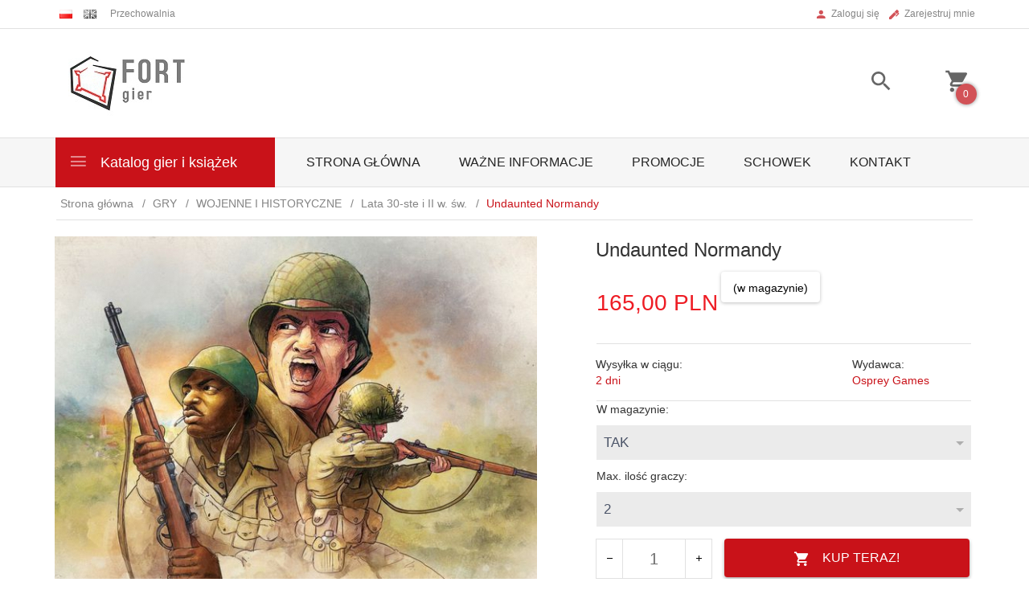

--- FILE ---
content_type: text/html; charset=UTF-8
request_url: https://fortgier.pl/ajax/info/mis/
body_size: -14
content:
{"misId":"393872a1e62c9519aabc9678e7cadca0"}

--- FILE ---
content_type: text/html; charset=UTF-8
request_url: https://fortgier.pl/ajax/pinfo/inventory/
body_size: 419
content:

<form id="options_form" name="options_form" method="post" action="/_cart/index/">
    <div id="options_form_tab" class="inventory-container">
        
            
                             <div class="inventory-label">W magazynie:&nbsp;</div>
                        <div class="inventory-body">
                                                                                                                        
                                                        
                                <select name="options[4]" id="options[4]" class="options " style="" onchange="amount_price('1', false, ''); option_to_image(this);">
                    <option value="0">-- więcej opcji --</option>
                                                                                                                        <option value="0.00,+,%,13" selected>
                            tak
                                                    </option>
                                    </select>
            </div>
        
            
                             <div class="inventory-label">Max. ilość graczy:&nbsp;</div>
                        <div class="inventory-body">
                                                                                                                        
                                                        
                                <select name="options[3]" id="options[3]" class="options " style="" onchange="amount_price('1', false, ''); option_to_image(this);">
                    <option value="0">-- więcej opcji --</option>
                                                                                                                        <option value="0.00,+,%,8" selected>
                            2
                                                    </option>
                                    </select>
            </div>
            </div>
    <input type="hidden" id="products_id" name="products_id" value="25528" />
    <input type="hidden" id="rtime" name="rtime" value="2 dni" />
    <script>
			window.jQuery && window.jQuery.trigger("inventoryLoaded");
    </script>


--- FILE ---
content_type: text/html; charset=utf-8
request_url: https://accounts.google.com/o/oauth2/postmessageRelay?parent=https%3A%2F%2Ffortgier.pl&jsh=m%3B%2F_%2Fscs%2Fabc-static%2F_%2Fjs%2Fk%3Dgapi.lb.en.2kN9-TZiXrM.O%2Fd%3D1%2Frs%3DAHpOoo_B4hu0FeWRuWHfxnZ3V0WubwN7Qw%2Fm%3D__features__
body_size: 159
content:
<!DOCTYPE html><html><head><title></title><meta http-equiv="content-type" content="text/html; charset=utf-8"><meta http-equiv="X-UA-Compatible" content="IE=edge"><meta name="viewport" content="width=device-width, initial-scale=1, minimum-scale=1, maximum-scale=1, user-scalable=0"><script src='https://ssl.gstatic.com/accounts/o/2580342461-postmessagerelay.js' nonce="doWncyATyY3frm31arRZbA"></script></head><body><script type="text/javascript" src="https://apis.google.com/js/rpc:shindig_random.js?onload=init" nonce="doWncyATyY3frm31arRZbA"></script></body></html>